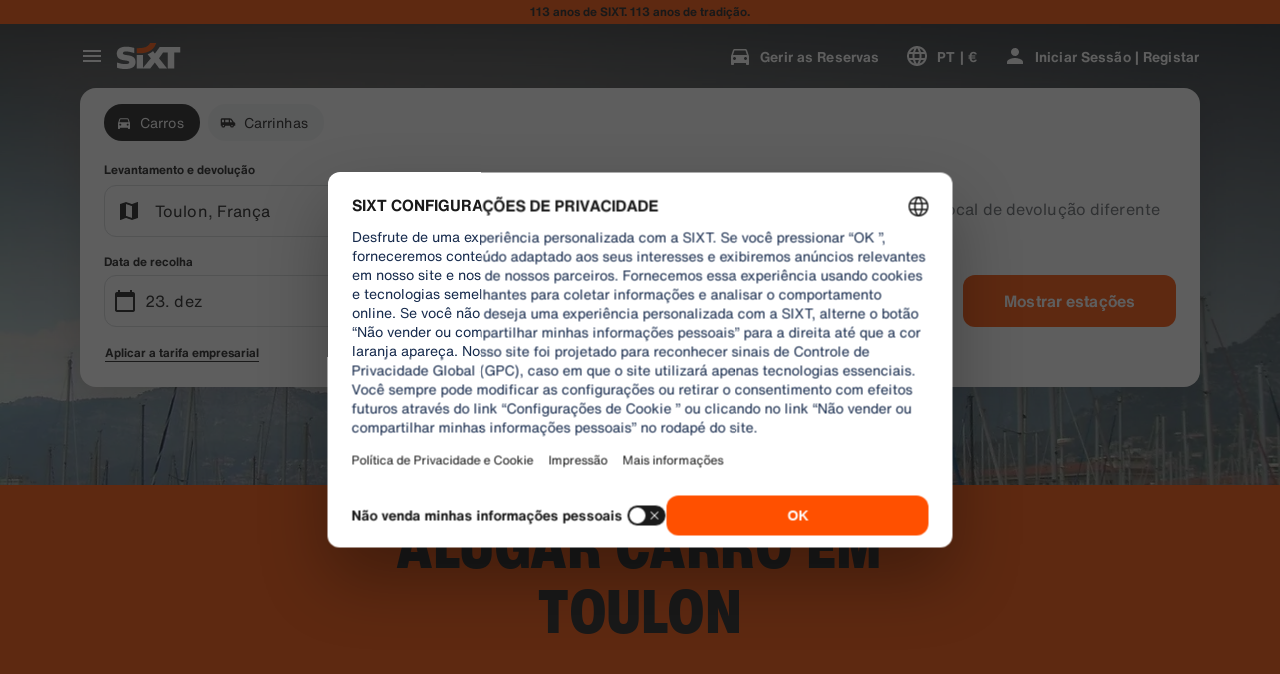

--- FILE ---
content_type: application/javascript
request_url: https://www.sixt.pt/webapp/rent-search/29944.6973b83247369dfc.js
body_size: 3059
content:
"use strict";(self.webpackChunk_sixt_web_rent_search=self.webpackChunk_sixt_web_rent_search||[]).push([["29944"],{55927:function(e,t,a){a.r(t),a.d(t,{FunnelRoute:()=>Q});var r=a(80982),i=a(85427);a(11523);var n=a(25763),l=a(71662),c=a(87377);let o={enabled:!1,variables:{isAutoApply:!1,campaign_name:""}};var u=a(36881);a(46932);var s=a(5769);let d=e=>{let{featureFlag:t,pickupCountryCode:a,countryAlpha2:i,isCar:n}=e,l=(0,s.P)();return(0,r.useMemo)(()=>{var e,r,c,o,u,s,d;let v=null!==(u=null===(r=t.variables)||void 0===r?void 0:null===(e=r.config)||void 0===e?void 0:e[i])&&void 0!==u?u:null===(o=t.variables)||void 0===o?void 0:null===(c=o.config)||void 0===c?void 0:c.default;if(v){let e=null==t?void 0:null===(s=t.variables)||void 0===s?void 0:s.web_code,r=null!==(d=n?v.pickup_countries_car:v.pickup_countries_truck)&&void 0!==d?d:[];if(l&&r.includes(a)&&e)return t.enabled,e}return null},[t,a,l,n,i])};var v=a(70197),m=a(36333),p=a(3160),f=a(68418),_=a(61493),h=a(3894),b=a(87921),g=a(87518),C=a(12558);a(75073);var y=a(63604),k=a.n(y),w=a(68633),S=a(14682),I=a(21284);a(92362),a(86522);let T={Automatic:"automatic",Compact:"compact",Convertible:"convertible",Economy:"economy",Electric:"electric",Luxury:"luxury",Sport:"sport",StationWagon:"station wagon",Suv:"suv",Van:"van"},x=e=>{switch(e){case T.Automatic:return"".concat(S.l.AutomaticTransmission,"=true");case T.Sport:return"".concat(S.l.Category,"=coupe");case T.StationWagon:return"".concat(S.l.Category,"=STATION_WAGON");case T.Compact:case T.Economy:return"zen_order_is_ascending=true&zen_order_by=price_total.gross.value";case T.Convertible:case T.Electric:case T.Luxury:case T.Suv:case T.Van:default:return"".concat(S.l.Category,"=").concat(e)}};var E=a(92446);let O=(e,t)=>"".concat(e,"#").concat(t,"?"),A=(e,t,a,r,i,n,l,c,o,u,s,d,v,m,p,f)=>{let{pickupDate:_,returnDate:h,pickupLocationId:b,returnLocationId:g,isPickupDifferentReturn:y,pickupLocation:T,returnLocation:A,isPickupBranch:L,isReturnBranch:P,driverAge:F}=e;if(_&&h&&b&&(g||!y)){let R=w.q.getVehicleType({vehicleTypeSearchIndex:a});if(u)u({...e,returnLocationId:y?g:b,returnLocation:y?A:T,pickupDate:_,returnDate:h},t,r,i,R,null!=c?c:"",null!=o&&o);else{let e={pu_location:b,do_location:y?g:b,pu_title:T,do_title:y?A:T,pu_time:_,do_time:h,pu_branch_id:r,do_branch_id:i,offer_matrix_id:t,vehicle_type:R,pickup_country_code:c,resident_country_required:o,...F&&!(0,C.ek)(F,v)?{driver_age_field:(0,C.IT)(F)}:null,...!s&&l?{campaign_name:l}:null,...void 0!==m&&{campaign_label:encodeURIComponent(m)},...void 0!==p&&{prefer_bonus_program:p},...void 0!==f&&{is_partner_page_user:f}},a=k()(e,(e,t,a)=>{e.push("zen_".concat(a,"=").concat(t))},[]);s&&a.push("".concat(S.l.Campaign,"=").concat(s));let u=d?x(d):"";u&&a.push(u),E.W.navigateToPage(O(null!=n?n:"",L&&P?I.f.OfferList:I.f.NearbyBranches)+a.join("&"))}}};var L=a(56837),P=a(36660);class F extends P.D{constructor({campaignId:e}){var t,a;super("cstm_camp_cta_claim_clck","validateCstmCampCtaClaimClck"),a=void 0,(t="campaignId")in this?Object.defineProperty(this,t,{value:a,enumerable:!0,configurable:!0,writable:!0}):this[t]=a,this.campaignId=e}}class R extends P.D{constructor({campaignId:e}){var t,a;super("cstm_camp_cta_claim_view","validateCstmCampCtaClaimView"),a=void 0,(t="campaignId")in this?Object.defineProperty(this,t,{value:a,enumerable:!0,configurable:!0,writable:!0}):this[t]=a,this.campaignId=e}}var V=a(37938),D=a(52652),K=a(30558);let j=()=>{var e;let t=(0,r.useRef)(!0),{handleTrackEvent:a}=(0,V.C)(),{campaignConfig:i}=(0,_.K)(),{isCampaignConfigAvailable:n}=(0,g.H)(),{biggerThanMedium:l}=(0,D.N)(),{formValues:c,overlayWithDirection:{activeOverlay:o}}=(0,b.w)(),u=n&&(null==i?void 0:null===(e=i.campaign)||void 0===e?void 0:e.id)||void 0,{isPickupDifferentReturn:s,pickupLocationCampaignEligibilityStatus:d,returnLocationCampaignEligibilityStatus:v,pickupDateCampaignEligibilityStatus:m,returnDateCampaignEligibilityStatus:p}=c,f=(0,r.useMemo)(()=>{let e="eligible"===d&&("eligible"===v||!s)&&"eligible"===m&&"eligible"===p;return e||(t.current=!0),e},[d,v,s,m,p]);return(0,r.useEffect)(()=>{if(!t.current)return;let e=l||!l&&o===K.F.SearchSummary;u&&f&&e&&(a(new R({campaignId:u})),t.current=!1)},[u,f,a,l,o]),{handleCampaignCtaClick:(0,r.useCallback)(()=>{u&&f&&a(new F({campaignId:u}))},[u,f,a])}},N=e=>{let{checkOffer:t=!0,onSearchValuesChange:a}=e,[i,s]=(0,r.useState)(),{countryAlpha2:y,defaultCurrency:k,funnelPageUrl:w,campaignId:S,globalUrlParamFir:I,globalUrlParamPointOfSale:T,globalUrlParamAgia:x,vehicleType:E,vehicleCategory:O,rent_show_no_protection:P,isCampaignConfigAvailable:F,preferBonusProgram:R,isPartnerPage:V}=(0,g.H)(),[D,K]=(0,r.useState)(O),[N,W]=(0,r.useState)("");(0,p.m)(m.t.RentSearchUpdateVehicleCategory,e=>{e&&K(e)}),(0,p.m)(m.t.RentSearchApplyCampaign,e=>{e&&W(e)});let{formValues:z,newOfferMatrixId:M,currentScreen:q}=(0,b.w)(),{campaignConfig:B}=(0,_.K)(),{handleCampaignCtaClick:H}=j(),{pickupBranchId:U,returnBranchId:G,pickupBranchInfo:Z,countryCode:J}=(0,f.B7)(),{setSubmitMethod:Q}=(0,h.M)(),{profileId:X}=(0,c.m)(),Y=(0,l.F1)(),$=Y.callApi,ee=d({featureFlag:P,pickupCountryCode:null!=J?J:"",countryAlpha2:y,isCar:E!==n.v.Truck}),et=(0,r.useCallback)(()=>{Y.reset(),s(z),H()},[z,H]),{age:ea,dob:er}=(0,u.F)(),{driverAgeOptions:ei}=(0,L.S)(q,!0);return(0,r.useEffect)(()=>{var e,r,n;if(!i||null===ea)return;let{pickupDate:l,returnDate:c,pickupLocationId:u,returnLocationId:d,isPickupDifferentReturn:m,isPickupBranch:p,isReturnBranch:f,driverAge:_}=i,h=(null==o?void 0:o.enabled)&&(null===(e=o.variables)||void 0===e?void 0:e.isAutoApply)?o.variables.campaign_name:"",b=null!==(n=null==B?void 0:null===(r=B.campaign)||void 0===r?void 0:r.name)&&void 0!==n?n:"";if(t&&l&&c&&u&&p&&(d&&f||!m)){let e=N||S;!e&&h&&(e=h);let t=((0,C.ek)(_,ei)?"":(0,C.IT)(_))||ea,a=v.v.getOfferFormattedPayload({currency:k,countryAlpha2:y,campaignId:e,globalUrlParamAgia:x,globalUrlParamFir:I,globalUrlParamPointOfSale:T,offerMatrixId:M,vehicleTypeSearchIndex:E,searchParams:i,authDetails:{profileId:X,age:t,dob:er},...ee&&{webCodes:[ee]}});a&&$({...a})}A({...i},M,E,null!=U?U:"",null!=G?G:"",w,h,J,null==Z?void 0:Z.requiresResidenceCountry,a,N||S,D,ei,F?b:void 0,R,V),s(void 0)},[i,X,ea,er,N]),(0,r.useEffect)(()=>{Q(()=>et)},[et]),{submitForm:et}};var W=a(87708),z=a(12265);function M(e,t,a){return t in e?Object.defineProperty(e,t,{value:a,enumerable:!0,configurable:!0,writable:!0}):e[t]=a,e}class q extends P.D{constructor({vehicleType:e,customerKdnr:t}){super("cstm_zen_search_ibe_load","validateCstmZenSearchIbeLoad"),M(this,"vehicleType",void 0),M(this,"customerKdnr",void 0),this.vehicleType=e,this.customerKdnr=t}}var B=a(64639),H=a(89953),U=a(78600),G=a(54231),Z=a(25747);let J=e=>{let t=e===n.v.Car?G.k.Car:G.k.Truck,{isCorporateUserLoaded:a,corporateUserId:i}=(0,U.u)(),{isCorporateRateApplied:l}=(0,W.j_)(),{isKdnrCorporateCustomerLoaded:c}=(0,H.K)(),o=(0,r.useRef)(!1),{currentScreen:u}=(0,b.w)(),s=(0,z.C)();(0,r.useEffect)(()=>{s.setState({vehicleType:t})},[t,s]),(0,r.useEffect)(()=>{a&&(!l||c)&&(u!==Z.I.HomePage||o.current||(B.O.send(new q({vehicleType:t,customerKdnr:i})),o.current=!0))},[i,u,a,l,c,t])},Q=e=>{var t;let{overlayState:a,vehicleType:n}=e,{submitForm:l}=N({checkOffer:null===(t=null==a?void 0:a.checkOffer)||void 0===t||t,onSearchValuesChange:null==a?void 0:a.onSearchValuesChange}),c=()=>{l()};return J(n),(0,r.useEffect)(()=>(window.addEventListener(i.k.Submit,c,!1),()=>{window.removeEventListener(i.k.Submit,c,!1)})),null}},21284:function(e,t,a){a.d(t,{f:()=>i});var r,i=((r={}).OfferList="/offerlist",r.OfferCheckout="/offercheckout",r.Confirmation="/confirmation",r.NearbyBranches="/nearbybranches",r.DeliveryCollection="/delivery",r)}}]);
//# sourceMappingURL=29944.6973b83247369dfc.js.map

--- FILE ---
content_type: application/javascript
request_url: https://www.sixt.pt/sitegen/svg185.73f178364bccc58f.js
body_size: 456
content:
"use strict";(self.webpackChunk_sixt_web_sitegen_stationfinder=self.webpackChunk_sixt_web_sitegen_stationfinder||[]).push([["90993"],{24974:function(e,n,t){t.r(n),t.d(n,{default:()=>i});var l,r=t(28552);function a(){return(a=Object.assign?Object.assign.bind():function(e){for(var n=1;n<arguments.length;n++){var t=arguments[n];for(var l in t)({}).hasOwnProperty.call(t,l)&&(e[l]=t[l])}return e}).apply(null,arguments)}let i=function(e){return r.createElement("svg",a({xmlns:"http://www.w3.org/2000/svg",fill:"none",viewBox:"0 0 24 24"},e),l||(l=r.createElement("path",{fill:"#191919",fillRule:"evenodd",d:"M21.968 2.039L23 22.01l-1.968.105L20 2.143l1.968-.104zM3.032 2L5 2.105 3.968 22.077 2 21.973 3.032 2zm13.666 9.039l1.296 3.211 1.506 1.011v6.778h-5.21v-.998H11.1v.998H5.5V15.26l1.507-1.01 1.296-3.212h8.395zm.802 5.999h-10v3h1.6v-.997h7.19v.998h1.21v-3.001zm-2.152-4H9.652l-.807 2h7.309l-.806-2zm-1.848-6v3h-2v-3h2zm0-5v3h-2v-3h2z",clipRule:"evenodd"})))}},57736:function(e,n,t){t.r(n),t.d(n,{default:()=>i});var l,r=t(28552);function a(){return(a=Object.assign?Object.assign.bind():function(e){for(var n=1;n<arguments.length;n++){var t=arguments[n];for(var l in t)({}).hasOwnProperty.call(t,l)&&(e[l]=t[l])}return e}).apply(null,arguments)}let i=function(e){return r.createElement("svg",a({xmlns:"http://www.w3.org/2000/svg",viewBox:"0 0 24 24"},e),l||(l=r.createElement("path",{d:"M21 10h-8.35A5.99 5.99 0 007 6c-3.31 0-6 2.69-6 6s2.69 6 6 6a5.99 5.99 0 005.65-4H13l2 2 2-2 2 2 4-4.04L21 10zM7 15c-1.65 0-3-1.35-3-3s1.35-3 3-3 3 1.35 3 3-1.35 3-3 3z"})))}}}]);
//# sourceMappingURL=svg185.73f178364bccc58f.js.map

--- FILE ---
content_type: application/javascript
request_url: https://www.sixt.pt/sitegen/svg322.c2e1c40501ca8413.js
body_size: 528
content:
"use strict";(self.webpackChunk_sixt_web_sitegen_stationfinder=self.webpackChunk_sixt_web_sitegen_stationfinder||[]).push([["70415"],{34577:function(e,n,a){a.r(n),a.d(n,{default:()=>r});var t,l=a(28552);function i(){return(i=Object.assign?Object.assign.bind():function(e){for(var n=1;n<arguments.length;n++){var a=arguments[n];for(var t in a)({}).hasOwnProperty.call(a,t)&&(e[t]=a[t])}return e}).apply(null,arguments)}let r=function(e){return l.createElement("svg",i({xmlns:"http://www.w3.org/2000/svg",fill:"none",viewBox:"0 0 24 24"},e),t||(t=l.createElement("path",{fill:"#111",fillRule:"evenodd",d:"M9.036 6.001a.5.5 0 01.463.535L9 6.5l.499.036v.008l-.002.018a5.643 5.643 0 01-.033.307c-.025.209-.068.508-.136.878-.137.74-.378 1.767-.795 2.923-.833 2.307-2.381 5.156-5.239 7.234a.5.5 0 01-.588-.808c2.642-1.922 4.094-4.573 4.886-6.766.395-1.094.623-2.067.752-2.765A13.741 13.741 0 008.5 6.48l.001-.012v-.003a.5.5 0 01.535-.463zm5.928 0a.5.5 0 01.535.463L15 6.5l.499-.036v.015l.006.053a13.747 13.747 0 00.151 1.033c.129.698.357 1.67.752 2.765.792 2.193 2.244 4.844 4.886 6.766a.5.5 0 11-.588.808c-2.858-2.078-4.406-4.927-5.239-7.234a18.694 18.694 0 01-.795-2.923 14.714 14.714 0 01-.169-1.185l-.001-.018v-.007L15 6.5l-.499.036A.5.5 0 0114.964 6zM12 6a.5.5 0 01.5.5v1a.5.5 0 11-1 0v-1A.5.5 0 0112 6zm0 3a.5.5 0 01.5.5v2a.5.5 0 11-1 0v-2A.5.5 0 0112 9zm0 4a.5.5 0 01.5.5v4a.5.5 0 11-1 0v-4a.5.5 0 01.5-.5z",clipRule:"evenodd"})))}}}]);
//# sourceMappingURL=svg322.c2e1c40501ca8413.js.map

--- FILE ---
content_type: application/javascript
request_url: https://www.sixt.pt/sitegen/svg403.885a84377036bcda.js
body_size: 739
content:
"use strict";(self.webpackChunk_sixt_web_sitegen_stationfinder=self.webpackChunk_sixt_web_sitegen_stationfinder||[]).push([["1698"],{2204:function(e,n,t){t.r(n),t.d(n,{default:()=>i});var r,l=t(28552);function a(){return(a=Object.assign?Object.assign.bind():function(e){for(var n=1;n<arguments.length;n++){var t=arguments[n];for(var r in t)({}).hasOwnProperty.call(t,r)&&(e[r]=t[r])}return e}).apply(null,arguments)}let i=function(e){return l.createElement("svg",a({xmlns:"http://www.w3.org/2000/svg",fill:"none",viewBox:"0 0 26 34"},e),r||(r=l.createElement("path",{fill:"#191919",fillRule:"evenodd",d:"M1 .948H0v18.51c0 2.57.804 5.191 2.686 7.082a22.228 22.228 0 001.982 1.783c1.338 1.051 3.337 2.19 4.953 3.046a78.007 78.007 0 002.893 1.455l.046.022.012.006.003.001h.001l.424-.905-.424.906.424.198.424-.198-.424-.906.424.906h.001l.003-.002.012-.006.046-.022.174-.082a77.966 77.966 0 002.72-1.372c1.615-.857 3.614-1.996 4.952-3.047a22.218 22.218 0 001.982-1.783C25.196 24.649 26 22.028 26 19.459V.948H1zM13.41 30.64a67.66 67.66 0 01-.41.2 75.88 75.88 0 01-2.442-1.237c-1.61-.854-3.469-1.921-4.654-2.853a20.232 20.232 0 01-1.8-1.621C2.683 23.702 2 21.639 2 19.459V2.948h22v16.51c0 2.18-.683 4.244-2.103 5.67a20.217 20.217 0 01-1.8 1.622c-1.186.932-3.045 2-4.655 2.852a75.88 75.88 0 01-2.033 1.038zm-.753-9.835l9.126-9.074-1.41-1.418-8.421 8.373-4.771-4.743-1.41 1.418 5.476 5.444.705.702.705-.702z",clipRule:"evenodd"})))}},23757:function(e,n,t){t.r(n),t.d(n,{default:()=>i});var r,l=t(28552);function a(){return(a=Object.assign?Object.assign.bind():function(e){for(var n=1;n<arguments.length;n++){var t=arguments[n];for(var r in t)({}).hasOwnProperty.call(t,r)&&(e[r]=t[r])}return e}).apply(null,arguments)}let i=function(e){return l.createElement("svg",a({xmlns:"http://www.w3.org/2000/svg",fill:"currentColor",viewBox:"0 0 24 24"},e),r||(r=l.createElement("path",{d:"M21.282 4.5a2.992 2.992 0 012.113 2.112c.497 1.863.5 5.752.5 5.752s0 3.888-.5 5.75a2.992 2.992 0 01-2.113 2.113c-1.862.5-9.335.5-9.335.5s-7.472 0-9.335-.5A2.992 2.992 0 01.5 18.115C0 16.252 0 12.364 0 12.364s0-3.89.5-5.752A2.992 2.992 0 012.612 4.5C4.475 4 11.947 4 11.947 4s7.473 0 9.335.5zm-5.519 7.864L9.556 8.78v7.167l6.207-3.583z"})))}}}]);
//# sourceMappingURL=svg403.885a84377036bcda.js.map

--- FILE ---
content_type: application/javascript
request_url: https://www.sixt.pt/sitegen/svg187.43b607acbf673630.js
body_size: 340
content:
"use strict";(self.webpackChunk_sixt_web_sitegen_stationfinder=self.webpackChunk_sixt_web_sitegen_stationfinder||[]).push([["69880"],{13316:function(e,n,t){t.r(n),t.d(n,{default:()=>i});var l,r=t(28552);function a(){return(a=Object.assign?Object.assign.bind():function(e){for(var n=1;n<arguments.length;n++){var t=arguments[n];for(var l in t)({}).hasOwnProperty.call(t,l)&&(e[l]=t[l])}return e}).apply(null,arguments)}let i=function(e){return r.createElement("svg",a({xmlns:"http://www.w3.org/2000/svg",fill:"none",viewBox:"0 0 24 24"},e),l||(l=r.createElement("path",{fill:"#191919",fillRule:"evenodd",d:"M17.968 6.031a3.011 3.011 0 00-4.258 0l-2.421 2.42-1.414-1.413 2.42-2.42a5.012 5.012 0 017.087 7.085l-2.42 2.42-1.415-1.414 2.42-2.42a3.01 3.01 0 000-4.258zM7.454 15.13l7.678-7.677 1.414 1.414-7.678 7.677-1.414-1.414zm.999-3.842l-2.421 2.42a3.01 3.01 0 104.258 4.257l2.42-2.42 1.415 1.414-2.42 2.42a5.012 5.012 0 01-7.087-7.085l2.42-2.42 1.415 1.414z",clipRule:"evenodd"})))}},21750:function(e,n,t){t.r(n),t.d(n,{default:()=>i});var l,r=t(28552);function a(){return(a=Object.assign?Object.assign.bind():function(e){for(var n=1;n<arguments.length;n++){var t=arguments[n];for(var l in t)({}).hasOwnProperty.call(t,l)&&(e[l]=t[l])}return e}).apply(null,arguments)}let i=function(e){return r.createElement("svg",a({xmlns:"http://www.w3.org/2000/svg",viewBox:"0 0 24 24"},e),l||(l=r.createElement("path",{d:"M7.41 8.59L12 13.17l4.59-4.58L18 10l-6 6-6-6 1.41-1.41z"})))}}}]);
//# sourceMappingURL=svg187.43b607acbf673630.js.map

--- FILE ---
content_type: application/javascript
request_url: https://www.sixt.pt/webapp/customer-settings/intl-customerSettings-pt-PT.40d181cef8a7d006.js
body_size: 5572
content:
"use strict";(self.webpackChunk_sixt_web_customer_settings=self.webpackChunk_sixt_web_customer_settings||[]).push([["58876"],{94288:function(e,i,o){function a(e,i,o){return i in e?Object.defineProperty(e,i,{value:o,enumerable:!0,configurable:!0,writable:!0}):e[i]=o,e}o.r(i),o.d(i,{TranslationCustomerSettingsPTPT:()=>t});class t{getCongratulationFormProfileId(e){return"O seu n\xfamero de perfil: ".concat(e)}getCongratulationFormProfileStatus(e){return"O seu estado de perfil: SIXT ".concat(e)}getCountDownTextCs(e){return"N\xe3o recebeu o c\xf3digo? Verifique a sua pasta de spam ou solicite um novo c\xf3digo dentro de ".concat(e," min.")}getCs_check_email_description(e){return"Envi\xe1mos um link de reposi\xe7\xe3o da palavra-passe para ".concat(e,".")}getHiName(e){return"Ol\xe1, ".concat(e)}getImprintLink(e){return"[Impress\xe3o](".concat(e,")")}getLccLocalePromptRedirect(e){return"".concat(e)}getLoyalty_points(e){return"".concat(e," pontos")}getLoyalty_terms_text(e,i){return"Aceito os [Termos e Condi\xe7\xf5es](".concat(e,") e o [Acordo de Ades\xe3o](").concat(i,") \xe0 SIXT ONE.")}getOtpBlockedSubtitleNoPasswordCs(e){return"Dentro de ".concat(e," minutos, poder\xe1 iniciar sess\xe3o novamente com um c\xf3digo de in\xedcio de sess\xe3o \xfanico.")}getOtpFormSubtitleCs(e){return"Introduza o c\xf3digo enviado para ".concat(e,".")}getOtpSublineSms(e,i){return"Fa\xe7a login com o c\xf3digo enviado para ".concat(e," & o seu n\xfamero de celular ").concat(i)}getOtp_incorrect_code_error_msg(e){return"C\xf3digo incorreto. Insira o c\xf3digo correto ou solicite um novo dentro de ".concat(e," min.")}getOtp_locked_subtitle(e){return"A prote\xe7\xe3o dos seus dados pessoais \xe9 muito importante para n\xf3s. Pode tentar iniciar sess\xe3o novamente dentro de ".concat(e," minutos.")}getPasswordFormSubtitle(e){return"Utilize a palavra-passe da sua conta SIXT registada com o ".concat(e,".")}getPaste_value_from_clipboard_btn_text(e){return'Colar "'.concat(e,'" da \xe1rea de transfer\xeancia')}getSeeOurPrivacyPolicyLink(e){return"Consulte a nossa [Pol\xedtica de Privacidade](".concat(e,").")}getSeeOurTermsAndPrivacyPolicy(e,i){return"Consulte os nossos [Termos e condi\xe7\xf5es](".concat(e,") e [Pol\xedtica de Privacidade](").concat(i,")")}getVerifyEmailSubTitle(e){return"Enviamos o c\xf3digo para ".concat(e)}getZenAuthOtpSubline(e){return"Inicie a sess\xe3o com o c\xf3digo enviado para ".concat(e)}constructor(){a(this,"AddBookingProfile","Adicionar Perfil"),a(this,"AreYouSure","Tem a certeza?"),a(this,"B2BRegistrationEmailPlaceholder","O seu email"),a(this,"B2b_book_selected_profile_cta","Reserve com o perfil selecionado"),a(this,"B2b_business_category","Empresarial"),a(this,"B2b_personal_category","Pessoal"),a(this,"B2b_select_profile_subtitle","Selecione um dos seus perfis existentes para o seu pr\xf3ximo aluguer ou crie um novo perfil SIXT business."),a(this,"B2b_select_profile_title","Bem-vindo de volta \xe0 SIXT business"),a(this,"B2b_select_profile_without_creation_subtitle","Selecione um dos seus perfis para efetuar a sua pr\xf3xima reserva."),a(this,"BaseLogIn","Log in"),a(this,"Bookings","Reservas"),a(this,"BusinessHubTab","Centro comercial"),a(this,"BusinessProfileDesktopContent","Entrar em um perfil existente ou criar um novo perfil de neg\xf3cio SIXT. Os benef\xedcios incluem taxas especiais para a sua empresa e acesso ao aluguel SIXT, compartilhar e andar dentro do aplicativo SIXT."),a(this,"BusinessProfileMobileContent","Entrar com um perfil existente ou criar um novo perfil de neg\xf3cio."),a(this,"ChooseProfile","Escolha um perfil"),a(this,"CodeExpiredMessageCs","O seu c\xf3digo expirou."),a(this,"CodeInputLabelCs","O seu c\xf3digo de 6 d\xedgitos"),a(this,"CongratulationFormCongratulationDescription","Pode prosseguir na aplica\xe7\xe3o. Este passo n\xe3o \xe9 obrigat\xf3rio para a utiliza\xe7\xe3o do aluguer empresarial."),a(this,"CongratulationFormCongratulationHeadline","O seu perfil empresarial foi criado com sucesso!"),a(this,"CongratulationFormDigitalCardText","Por favor, certifique-se que utiliza o n\xfamero do seu perfil empresarial em todas as reservas SIXT no website da SIXT e outros canais de reserva."),a(this,"CongratulationFormDownloadApp","Fa\xe7a download da aplica\xe7\xe3o"),a(this,"CongratulationFormWebsiteAppText","Descarregue a aplica\xe7\xe3o da SIXT, fa\xe7a login com o email e explore SIXT rent, SIXT ride e SIXT share."),a(this,"Continue","Pr\xf3ximo"),a(this,"ContinueProfileButton","Continuar com o perfil selecionado"),a(this,"Country_selector_other_label","Outros pa\xedses"),a(this,"Country_selector_suggested_label","Sugest\xf5es"),a(this,"CreateAccountCta","Criar conta"),a(this,"CreateAccountSubtitle","Ter uma conta d\xe1-lhe maior comodidade em todas as suas reservas."),a(this,"CreateAccountTitle","Completar a sua conta"),a(this,"Cs_check_email_cta","Reenviar e-mail"),a(this,"Cs_check_email_heading","Verifique o seu e-mail"),a(this,"Cs_login_form_subline","Reserve mais r\xe1pido. Viaje com mais intelig\xeancia."),a(this,"Cs_loyalty_menu_tile_enrolled","SIXT ONE"),a(this,"Cs_loyalty_menu_tile_not_enrolled","SIXT ONE"),a(this,"CurrencyTab","Moeda"),a(this,"FieldCannotBeEmptyError","Campo de preenchimento obrigat\xf3rio. "),a(this,"FirstNamePlaceholder","O seu primeiro nome"),a(this,"FirstNameValidationError","Primeiro nome em falta"),a(this,"ForgotPasswordCta","Esqueci-me da palavra-passe"),a(this,"FormActionFinish","Concluir"),a(this,"FormSignUpFirstName","Primeiro nome"),a(this,"FormSignUpHeadline","Bem-vindo a bordo"),a(this,"FormSignUpInvalidFirstName","Primeiro nome inv\xe1lido"),a(this,"FormSignUpInvalidLastName","Apelido inv\xe1lido"),a(this,"FormSignUpLastName","Apelido"),a(this,"FormSignUpSubHeadline","\xc9 um prazer conhec\xea-lo! Diga-nos mais sobre si."),a(this,"GetResetLink","Enviar link de redefini\xe7\xe3o"),a(this,"GlobalErrorUnhandled","N\xe3o foi poss\xedvel iniciar sess\xe3o. Por  favor, tente novamente."),a(this,"IncorrectPasswordError","Palavra-passe incorreta. Por favor, tente novamente."),a(this,"InputAccountNumber","N\xfamero de conta (KDNR)"),a(this,"InputEmail","Email"),a(this,"InputPassword","Palavra-passe"),a(this,"InputRateKey","Rate-Key"),a(this,"LanguageAndCountryTab","Idiomas e regi\xf5es recomendados"),a(this,"Language_switcher_subtitle_most_popular","Mais populares"),a(this,"Language_switcher_subtitle_other_languages","Mais idiomas"),a(this,"LastNamePlaceholder","O seu apelido"),a(this,"LastNameValidationError","Apelido em falta"),a(this,"LccLanguagePromptClose","Fechar"),a(this,"LccLocalePromptDismiss","Ignorar"),a(this,"LccLocalePromptLccOpen","Outro"),a(this,"LccLocalePromptStatement","Parece que o seu navegador est\xe1 configurado para um idioma diferente. Gostaria de mudar?"),a(this,"LccSwitcherChangeCurrency","Alterar moeda"),a(this,"LccSwitcherChangeLanguageOrCurrency","Alterar a l\xedngua ou a moeda"),a(this,"LogInOrCreateAccount","Iniciar sess\xe3o ou criar conta"),a(this,"LogInOrCreateAccountSubtitle","Aceda a pagamentos r\xe1pidos e gest\xe3o de viagens simples ao iniciar sess\xe3o ou criar uma conta em apenas alguns cliques."),a(this,"LoginButtonBookingProfile","Perfil de reserva"),a(this,"LoginButtonProfile","Iniciar Sess\xe3o | Registar"),a(this,"LoginCta","Iniciar sess\xe3o"),a(this,"LoginFormContinueWithApple","Continuar com a Apple"),a(this,"LoginFormContinueWithGoogle","Continuar com a Google"),a(this,"LoginFormGoogleCookiesDisabledError","Para iniciar sess\xe3o via Google, ative os cookies nas defini\xe7\xf5es de dados e privacidade do seu navegador."),a(this,"LoginFormSSOError","Infelizmente, n\xe3o \xe9 poss\xedvel iniciar sess\xe3o. Por favor, tente outro m\xe9todo para iniciar sess\xe3o."),a(this,"Login_cta","Iniciar sess\xe3o"),a(this,"Login_dont_have_account_label","N\xe3o tem conta?"),a(this,"Logout","Sair"),a(this,"Loyalty_benefit_item1","Reserve pontos de aluguel"),a(this,"Loyalty_benefit_item2","Driver adicional gratuito"),a(this,"Loyalty_benefit_item3","Atualiza\xe7\xe3o gratuita"),a(this,"Loyalty_benefit_item4","Pagamento r\xe1pido"),a(this,"Loyalty_enrolled_pending_message","You’ve signed up! You can see your benefits in your account shortly."),a(this,"Loyalty_enrolled_success_message","Welcome to SIXT ONE! Book now and start earning points."),a(this,"Loyalty_enrollment_lss_b2c_main_cta","Book and earn points"),a(this,"Loyalty_enrollment_lss_b2c_page_subtitle","Start earning points with your next booking. View your benefits in the SIXT ONE section of your account anytime."),a(this,"Loyalty_enrollment_lss_b2c_page_title","You've joined our rewards program!"),a(this,"Loyalty_enrollment_lss_cto_page_subtitle","View your benefits in the SIXT ONE section of your account."),a(this,"Loyalty_enrollment_lss_cto_page_title","Welcome to our rewards program!"),a(this,"Loyalty_enrollment_lss_cto_secondary_cta","View benefits"),a(this,"Loyalty_enrollment_lss_status_match_page_subtitle","You're now a member of our rewards program SIXT ONE. Start booking with your new benefits."),a(this,"Loyalty_enrollment_lss_status_match_page_title","We matched your status!"),a(this,"Loyalty_join_benefit_item1","Earn points when you rent"),a(this,"Loyalty_join_benefit_item2","Easily redeem points for savings"),a(this,"Loyalty_join_benefit_item3","Unlock higher status tiers with more benefits"),a(this,"Loyalty_join_benefit_item4","Use the SIXT app to skip the counter"),a(this,"Loyalty_join_country_other","Outros pa\xedses"),a(this,"Loyalty_join_country_popular","Pa\xedses sugeridos"),a(this,"Loyalty_join_cta","Aderir agora"),a(this,"Loyalty_join_cto_benefit_item1","Redeem your earned points for savings on personal rentals"),a(this,"Loyalty_join_cto_benefit_item2","Unlock higher status tiers with more amazing benefits"),a(this,"Loyalty_join_cto_benefit_item3","Use the SIXT app to skip the counter"),a(this,"Loyalty_join_cto_subtitle","O nosso programa de recompensas permite-lhe ganhar pontos em reservas pessoais e de neg\xf3cios!"),a(this,"Loyalty_join_cto_title","Join our rewards program"),a(this,"Loyalty_join_later_cta","Aderir mais tarde"),a(this,"Loyalty_join_subtitle","Lan\xe7\xe1mos um novo programa de recompensas com vantagens incr\xedveis:"),a(this,"Loyalty_join_title","Join our rewards program"),a(this,"Loyalty_label","SIXT ONE"),a(this,"Loyalty_not_available_subtitle","Infelizmente, a SIXT ONE ainda n\xe3o est\xe1 dispon\xedvel no seu pa\xeds. Inform\xe1-lo-emos quando puder aderir."),a(this,"Loyalty_not_available_title","A SIXT ONE est\xe1 a chegar"),a(this,"Loyalty_welcome_subtitle","Comece a ganhar pontos com todas as reservas futuras e comece a usar os seus benef\xedcios."),a(this,"Loyalty_welcome_title","Bem-vindo ao Laranja"),a(this,"Loyalty_welcome_to_program_label","J\xe1 \xe9 membro SIXT ONE! Fa\xe7a um aluguer para come\xe7ar a acumular pontos."),a(this,"Marketing_communication_consent_text","Permito o SIXT para enviar comunica\xe7\xf5es de marketing."),a(this,"MciLoginFormEmailSubmitButton","Continuar com email"),a(this,"OfferListItemOr","ou"),a(this,"Ok","OK"),a(this,"Or_login_with_label","ou inicie sess\xe3o com"),a(this,"OtpBlockedNavBarTitleCs","N\xfamero de tentativas excedidas"),a(this,"OtpBlockedSecondaryBtnCs","Voltar \xe0 p\xe1gina inicial"),a(this,"OtpBlockedSubtitleCs","Poder\xe1 utilizar um c\xf3digo para iniciar sess\xe3o mais tarde ou iniciar sess\xe3o agora com a palavra-passe da sua conta. Proteger a seguran\xe7a do acesso \xe0 sua conta \xe9 a nossa maior prioridade."),a(this,"OtpBlockedTitleCs","A sua conta est\xe1 temporariamente bloqueada"),a(this,"OtpExpired","O c\xf3digo de verifica\xe7\xe3o expirou. Reenvie o c\xf3digo e tente novamente."),a(this,"OtpFormTitleCs","Verifique o seu e-mail"),a(this,"OtpRetryLimitReached","Voc\xea atingiu o limite de tentativas de repeti\xe7\xe3o. Por favor, solicite um novo c\xf3digo."),a(this,"Otp_resend_code_btn_text","Obter novo c\xf3digo"),a(this,"Otp_resend_subline","Este c\xf3digo expirou. Solicite um novo para continuar."),a(this,"PasswordFormTitle","Introduza a sua palavra-passe"),a(this,"PasswordPlaceholder","A sua palavra-passe"),a(this,"PasswordValidationDigitsError","Pelo menos 1 n\xfamero"),a(this,"PasswordValidationError","Crit\xe9rios da palavra-passe n\xe3o cumpridos"),a(this,"PasswordValidationErrorDigitsError","Pelo menos um d\xedgito"),a(this,"PasswordValidationErrorLowercaseError","Pelo menos uma letra min\xfascula"),a(this,"PasswordValidationErrorMaxLength","M\xe1ximo de 50 caracteres"),a(this,"PasswordValidationErrorMinLength","M\xednimo de 8 caracteres"),a(this,"PasswordValidationErrorSpecialCharError","Pelo menos um caractere especial"),a(this,"PasswordValidationErrorUppercaseError","Pelo menos uma letra mai\xfascula"),a(this,"PasswordValidationErrorWhitespaceError","N\xe3o pode conter espa\xe7os em branco no in\xedcio ou no fim."),a(this,"PasswordValidationLowercaseError","Pelo menos 1 letra min\xfascula"),a(this,"PasswordValidationMinLengthError","Pelo menos 8 caracteres"),a(this,"PasswordValidationSpecialCharError","Pelo menos 1 car\xe1ter especial"),a(this,"PasswordValidationSuccess","Todos os crit\xe9rios de palavra-passe cumpridos"),a(this,"PasswordValidationUppercaseError","Pelo menos 1 letra mai\xfascula"),a(this,"PreCtoBenefit1","Tarifas especiais da sua empresa"),a(this,"PreCtoBenefit2","Servi\xe7os inovadores, de aluguel digital"),a(this,"PreCtoBenefit3","Todas as solu\xe7\xf5es de mobilidade em um aplicativo: aluguel, compartilhamento e corrida"),a(this,"PreCtoButton","Criar novo perfil empresarial"),a(this,"PreCtoSubtitle","Crie um novo perfil de neg\xf3cios SIXT para aproveitar:"),a(this,"PreCtoTitle","Seu perfil de empresa SIXT est\xe1 esperando por voc\xea"),a(this,"RateKeyValidationErrorCompanyNotFound","A empresa que selecionou j\xe1 n\xe3o \xe9 um cliente empresarial. Por favor, contacte o apoio ao cliente."),a(this,"RateKeyValidationErrorWrongRateKey","Chave de tarifa incorreta."),a(this,"RequestOtpCta","Solicitar c\xf3digo de verifica\xe7\xe3o"),a(this,"RequiredField","Campo obrigat\xf3rio"),a(this,"RequiredPasswordError","Introduza a sua palavra-passe."),a(this,"ResendCodeCs","Reenviar c\xf3digo"),a(this,"Retry","Tente novamente"),a(this,"SearchCurrencyLabel","Pesquisar moeda"),a(this,"SearchLanguageAndCountryLabel","Pesquise por idioma ou regi\xe3o"),a(this,"SelectKdnrFormSelectCountry","Selecione o pa\xeds"),a(this,"Signup_country_of_residence_label","Pa\xeds de resid\xeancia"),a(this,"Signup_otp_heading","Confirme a sua identidade"),a(this,"Signup_success_snackbar","A sua conta foi criada!"),a(this,"Skip","Ignorar"),a(this,"SkipForNow","Ignorar por enquanto"),a(this,"SomethingWentWrongPleaseTryAgain","Algo deu errado. Por favor, tente novamente."),a(this,"SubscriptionsTitle","Subscri\xe7\xf5es"),a(this,"SuggestedTitle","Sugest\xf5es"),a(this,"SupportOr","Ou"),a(this,"TryLaterCs","Fechar"),a(this,"UseLoginCodeCta","Em alternativa, utilize o c\xf3digo de in\xedcio de sess\xe3o"),a(this,"UsePasswordOptionCs","Em alternativa, utilize a palavra-passe"),a(this,"UserDetailsHelpLink","Ajuda"),a(this,"UserDetailsManageBookings","Gerir as Reservas"),a(this,"UserDetailsProfiles","Perfis"),a(this,"UserDetailsRideHistory","Hist\xf3rico Ride & Recibos"),a(this,"UserDetailsSelectProfile","Selecionar perfil de reserva"),a(this,"UserSectionPersonalDetails","Dados pessoais"),a(this,"ValidateEmail","O seu e-mail dever\xe1 ser semelhante a exemplo@exemplo.com"),a(this,"ValidatePositiveNumber","Apenas n\xfameros s\xe3o permitidos"),a(this,"Verify","Verificar"),a(this,"VerifyEmailSkipSubline","Por favor, tenha em mente que \xe9 importante verificar o seu ID de e-mail para uma experi\xeancia aparente."),a(this,"VerifyEmailTitle","Verifique o seu endere\xe7o de e-mail"),a(this,"VerifyNow","Verifique agora"),a(this,"View_details_cta","Ver detalhes"),a(this,"View_profile_details_cta","Ver detalhes do perfil"),a(this,"WrongOtpErrorCs","C\xf3digo incorreto. Tente novamente ou solicite um novo c\xf3digo."),a(this,"WrongVerificationCode","C\xf3digo de verifica\xe7\xe3o incorreto"),a(this,"ZenAuthBackToLoginLink","Voltar para iniciar sess\xe3o"),a(this,"ZenAuthCorporateRateButton","Utilizar tarifa empresarial"),a(this,"ZenAuthCorporateRateHeadline","Utilizar tarifa empresarial"),a(this,"ZenAuthCorporateSignup","Ainda n\xe3o tem taxa de empresa? Registre sua empresa aqui"),a(this,"ZenAuthEmailHeadline","Criar uma conta ou iniciar sess\xe3o"),a(this,"ZenAuthEmailTooltip","Pode iniciar sess\xe3o atrav\xe9s do e-mail, n\xfamero do cart\xe3o SIXT ou n\xfamero da conta da empresa."),a(this,"ZenAuthForgotPassworHeadline","Esquecer Palavra-passe"),a(this,"ZenAuthForgotPasswordDescription","Ajude-nos a encontrar a sua conta e redefiniremos a sua palavra-passe."),a(this,"ZenAuthInvalidOtp","C\xf3digo incorreto. Verifique o seu e-mail e tente novamente."),a(this,"ZenAuthOtpExpiresIn","at\xe9 o c\xf3digo expirar"),a(this,"ZenAuthOtpHeadline","Inserir c\xf3digo"),a(this,"ZenAuthOtpHeadlineBlockedUser","Atingiu o limite de entrada."),a(this,"ZenAuthOtpHeadlineExpired","O c\xf3digo expirou"),a(this,"ZenAuthOtpHeadlineLimitReached","Demasiadas tentativas falhadas"),a(this,"ZenAuthOtpReceiveNewCode","Pedir um novo c\xf3digo"),a(this,"ZenAuthOtpResendCode","Pe\xe7a um novo c\xf3digo"),a(this,"ZenAuthOtpSublineBlockedUser","O c\xf3digo foi introduzido incorretamente demasiadas vezes seguidas. Solicite um novo c\xf3digo dentro de uma hora ou inicie sess\xe3o com a sua palavra-passe."),a(this,"ZenAuthOtpSublineExpired","O tempo associado ao seu c\xf3digo tempor\xe1rio expirou."),a(this,"ZenAuthOtpSublineLimitReached","O c\xf3digo foi introduzido incorretamente demasiadas vezes."),a(this,"ZenAuthOtpTryAnotherEmail","Utilize outro email"),a(this,"ZenAuthPasswordError","Palavra-passe incorreta. Por favor, tente novamente."),a(this,"ZenAuthPasswordForgot","Esqueceu a sua senha?"),a(this,"ZenAuthPasswordHeadline","Bem-vindo de volta"),a(this,"ZenAuthPasswordLogin","Fazer login com senha"),a(this,"ZenAuthPrivacyLink","Pol\xedtica de privacidade"),a(this,"ZenAuthRateKeyHeadline","Insira o c\xf3digo de oferta"),a(this,"ZenAuthRemoveCorporateRateButton","Remover tarifa empresarial"),a(this,"ZenAuthRemoveCorporateRateHeadline","N\xe3o \xe9 poss\xedvel iniciar sess\xe3o enquanto utiliza uma tarifa empresarial"),a(this,"ZenAuthRemoveCorporateRateSubline","As tarifas empresariais s\xf3 podem ser utilizadas quando se faz a reserva como convidado. Se desejar entrar na sua conta, por favor remova a tarifa empresarial."),a(this,"ZenAuthResetLinkSentDescription","Verifique o link que recebeu no seu e-mail para redefinir a sua palavra-passe. Se n\xe3o o receber dentro de alguns minutos, verifique a pasta do spam."),a(this,"ZenAuthResetLinkSentHeadline","Link de redefini\xe7\xe3o de senha enviado"),a(this,"ZenAuthSignupForCorporate","Registe-se com uma conta corporate"),a(this,"ZenAuthTermsLink","Termos & Condi\xe7\xf5es")}}}}]);
//# sourceMappingURL=intl-customerSettings-pt-PT.40d181cef8a7d006.js.map

--- FILE ---
content_type: application/javascript
request_url: https://www.sixt.pt/sitegen/svg198.9a762a1bf15ac03d.js
body_size: 429
content:
"use strict";(self.webpackChunk_sixt_web_sitegen_stationfinder=self.webpackChunk_sixt_web_sitegen_stationfinder||[]).push([["99970"],{8143:function(e,n,t){t.r(n),t.d(n,{default:()=>a});var r,i=t(28552);function s(){return(s=Object.assign?Object.assign.bind():function(e){for(var n=1;n<arguments.length;n++){var t=arguments[n];for(var r in t)({}).hasOwnProperty.call(t,r)&&(e[r]=t[r])}return e}).apply(null,arguments)}let a=function(e){return i.createElement("svg",s({xmlns:"http://www.w3.org/2000/svg",fill:"none",viewBox:"0 0 20 40"},e),r||(r=i.createElement("path",{fill:"#191919",d:"M6.667 0L0 22.222h8.889L5.556 40 20 15.556h-8.889L17.778 0H6.667z"})))}}}]);
//# sourceMappingURL=svg198.9a762a1bf15ac03d.js.map

--- FILE ---
content_type: application/javascript
request_url: https://www.sixt.pt/sitegen/svg77.2e420ac78523df1c.js
body_size: 440
content:
"use strict";(self.webpackChunk_sixt_web_sitegen_stationfinder=self.webpackChunk_sixt_web_sitegen_stationfinder||[]).push([["2129"],{30201:function(e,n,t){t.r(n),t.d(n,{default:()=>i});var l,r=t(28552);function a(){return(a=Object.assign?Object.assign.bind():function(e){for(var n=1;n<arguments.length;n++){var t=arguments[n];for(var l in t)({}).hasOwnProperty.call(t,l)&&(e[l]=t[l])}return e}).apply(null,arguments)}let i=function(e){return r.createElement("svg",a({xmlns:"http://www.w3.org/2000/svg",fill:"none",viewBox:"0 0 22 12"},e),l||(l=r.createElement("path",{fill:"#191919",fillRule:"evenodd",d:"M3.574 0h18.427v8.856l-.531.283-1.508.8a2.502 2.502 0 01-4.754.566H6.792a2.502 2.502 0 01-4.582 0H0V6.107l.315-.296 1.318-1.24L3.315.607 3.575 0zm-.706 6.153L2 6.97v1.536h.209a2.502 2.502 0 014.582 0h8.418a2.502 2.502 0 014.242-.56l.55-.291V2H8.47v4.153H2.868zM6.47 2H4.897l-.915 2.153h2.49V2zM4.501 9.01c-.28 0-.5.225-.5.495s.22.495.5.495c.279 0 .5-.225.5-.495s-.221-.495-.5-.495zm13 0c-.28 0-.5.225-.5.495s.22.495.5.495a.497.497 0 00.495-.556.499.499 0 00-.496-.434z",clipRule:"evenodd"})))}},46747:function(e,n,t){t.r(n),t.d(n,{default:()=>i});var l,r=t(28552);function a(){return(a=Object.assign?Object.assign.bind():function(e){for(var n=1;n<arguments.length;n++){var t=arguments[n];for(var l in t)({}).hasOwnProperty.call(t,l)&&(e[l]=t[l])}return e}).apply(null,arguments)}let i=function(e){return r.createElement("svg",a({xmlns:"http://www.w3.org/2000/svg",viewBox:"0 0 24 24"},e),l||(l=r.createElement("path",{d:"M10 6L8.59 7.41 13.17 12l-4.58 4.59L10 18l6-6z"})))}}}]);
//# sourceMappingURL=svg77.2e420ac78523df1c.js.map

--- FILE ---
content_type: application/javascript
request_url: https://www.sixt.pt/sitegen/svg49.40adfc99bb9c5b01.js
body_size: 516
content:
"use strict";(self.webpackChunk_sixt_web_sitegen_stationfinder=self.webpackChunk_sixt_web_sitegen_stationfinder||[]).push([["80953"],{50732:function(e,n,t){t.r(n),t.d(n,{default:()=>a});var i,l=t(28552);function r(){return(r=Object.assign?Object.assign.bind():function(e){for(var n=1;n<arguments.length;n++){var t=arguments[n];for(var i in t)({}).hasOwnProperty.call(t,i)&&(e[i]=t[i])}return e}).apply(null,arguments)}let a=function(e){return l.createElement("svg",r({xmlns:"http://www.w3.org/2000/svg",fill:"none",viewBox:"0 0 24 24"},e),i||(i=l.createElement("path",{fill:"#191919",fillRule:"evenodd",d:"M2 19V5h20v14H2zm2-2h16V7H4v10zm8-1a4 4 0 100-8.001 4 4 0 000 8zm2-4a2.001 2.001 0 00-4 0 2 2 0 104 0zm3-4v2h2V8h-2z",clipRule:"evenodd"})))}}}]);
//# sourceMappingURL=svg49.40adfc99bb9c5b01.js.map

--- FILE ---
content_type: application/javascript
request_url: https://www.sixt.pt/webapp/rent-search/intl-rentSearch-pt-PT.019f5322f6895c9b.js
body_size: 2514
content:
"use strict";(self.webpackChunk_sixt_web_rent_search=self.webpackChunk_sixt_web_rent_search||[]).push([["6994"],{52155:function(e,a,o){function t(e,a,o){return a in e?Object.defineProperty(e,a,{value:o,enumerable:!0,configurable:!0,writable:!0}):e[a]=o,e}o.r(a),o.d(a,{TranslationRentSearchPTPT:()=>i});class i{getAvailableDates(e){return"".concat(e," Deal dates")}getAvailableLocation(e){return"".concat(e," Deal locations")}getCampaignDeal(e){return"".concat(e," Deal")}getDateCampaignInEligibilityInfo(e){return"Flex\xedvel? Escolha as datas com etiqueta verde para aproveitar a nossa oferta ".concat(e,".")}getLocationCampaignInEligibilityInfo(e){return"Flex\xedvel?  Escolha um local com etiqueta verde para aproveitar a nossa oferta ".concat(e,".")}getLocationDateCampaignInEligibilityInfo(e){return"Flex\xedvel? Ajuste as datas e o local para encontrar op\xe7\xf5es com etiqueta verde e poupar com a nossa oferta ".concat(e,".")}getLocationInfoContentLine2(e){return"Ap\xf3s selecionar as datas de recolha e de devolu\xe7\xe3o, ver\xe1 todas as localiza\xe7\xf5es ".concat(e," no mapa.")}getLocationSublineText(e){return"Veja todas as localiza\xe7\xf5es ".concat(e," no mapa")}constructor(){t(this,"Age","Age"),t(this,"AirportStations","Aeroportos"),t(this,"BranchOpeningTimesHeading","Hor\xe1rio de funcionamento"),t(this,"BranchRecommendationTitle","Esta\xe7\xf5es populares"),t(this,"CampaignClaimDiscount","Aproveitar oferta"),t(this,"Cars","Carros"),t(this,"CityAreaLabel","Cidades ou localiza\xe7\xf5es"),t(this,"Clear","Limpar"),t(this,"Closed","Fechado"),t(this,"ClosedAtPickup","Esta ag\xeancia est\xe1 fechada no hor\xe1rio de levantamento escolhido."),t(this,"ClosedAtReturn","Esta ag\xeancia est\xe1 encerrada na hora de devolu\xe7\xe3o escolhida."),t(this,"Continue","Pr\xf3ximo"),t(this,"ContinueButtonText","Continuar"),t(this,"DateCampaignInEligibilityHintTitle","Ajuste as datas para poupar mais"),t(this,"DefaultErrorModalContent","Pedimos desculpa, surgiu um problema\nEnquanto o resolvemos, por favor, continue com a sua reserva ou atualize a p\xe1gina se n\xe3o conseguir prosseguir."),t(this,"DefaultErrorModalTitle","Pedimos desculpa"),t(this,"DelColDeliverAndCollectService","Servi\xe7o de entrega e recolha"),t(this,"DelcolContentLabel","Quer seja em casa, num hotel ou num escrit\xf3rio, entregamos o seu ve\xedculo de aluguer na morada escolhida."),t(this,"DelcolSublineLabel","Ve\xedculos de aluguer entregues no seu escrit\xf3rio, hotel ou casa."),t(this,"DifferentReturnLocation","Local de devolu\xe7\xe3o diferente"),t(this,"DifferentReturnLocationWithQuestionMark","Local de devolu\xe7\xe3o diferente?"),t(this,"DigitalBranchOpeningTimesHeading","Hor\xe1rio de acesso \xe0 caixa de chaves"),t(this,"DowntownStationLabel","Localiza\xe7\xf5es na cidade"),t(this,"DriverAge","Driver Age"),t(this,"ErrorBranchSoldOut","Esta ag\xeancia est\xe1 lotada na data selecionada."),t(this,"ErrorChangeDate","Alterar data"),t(this,"ErrorChangeTime","Alterar hor\xe1rio"),t(this,"ErrorDropoffBranchClosed","Esta ag\xeancia est\xe1 encerrada na sua data de regresso."),t(this,"ErrorPickupBranchClosed","Esta ag\xeancia est\xe1 fechada na data de levantamento escolhida."),t(this,"Excuse","Lamentamos."),t(this,"FromDateTime","Levantamento"),t(this,"HelpAndContact","Ajuda e contato"),t(this,"IbeSearchReturnAtPickup","Devolu\xe7\xe3o no local de recolha"),t(this,"KeyboxPickupBranchHintHeading","Recolha de chaves na keybox"),t(this,"KeyboxPickupDigitalBranchHintHeading","Ponto de recolha self-service"),t(this,"KeyboxPickupLabel","Recolha de chaves na keybox dispon\xedvel"),t(this,"KeyboxPickupTimeslot","Recolha de chaves na keybox"),t(this,"LastSearchesLabel","Hist\xf3rico"),t(this,"LocationCampaignInEligibilityHintTitle","Ajuste o local para poupar mais"),t(this,"LocationDateCampaignInEligibilityHintTitle","Pequenas mudan\xe7as, grandes poupan\xe7as"),t(this,"LocationInfoContentLine1","Est\xe3o dispon\xedveis v\xe1rias localiza\xe7\xf5es nesta zona."),t(this,"LocationInfoStaticContentLine","Ap\xf3s selecionar as datas de recolha e de devolu\xe7\xe3o, ver\xe1 as localiza\xe7\xf5es no mapa."),t(this,"LocationSublineStaticText","Ver esta\xe7\xf5es pr\xf3ximas no mapa"),t(this,"Locations","Localiza\xe7\xf5es"),t(this,"ModifiedStationDateTimeMessage","Os campos data/hora foram repostos. Selecione novas datas/horas."),t(this,"NearMyLocation","Perto de mim"),t(this,"NoDatesSelectedText","Nenhuma data selecionada"),t(this,"NoSuggestionsFound","N\xe3o foram encontrados resultados."),t(this,"NoSuggestionsFoundSubtitle","N\xe3o encontramos nenhum local com esse nome. Tente novamente inserindo um local ou endere\xe7o diferente."),t(this,"NotServiceableDescription","A SIXT ainda n\xe3o est\xe1 dispon\xedvel aqui.\n Vamos ver se conseguimos encontrar outro local pr\xf3ximo."),t(this,"NotServiceableTryDifferentSelection","Tente pesquisar por outra morada, cidade ou aeroporto."),t(this,"OnRequest","Mediante pedido"),t(this,"OpeningHoursFr","Sex"),t(this,"OpeningHoursHolidays","Feriados"),t(this,"OpeningHoursMo","Seg"),t(this,"OpeningHoursSa","S\xe1b"),t(this,"OpeningHoursSu","Dom"),t(this,"OpeningHoursTh","Qui"),t(this,"OpeningHoursTu","Ter"),t(this,"OpeningHoursViewOpeningHours","Hor\xe1rio de funcionamento"),t(this,"OpeningHoursWe","Qua"),t(this,"OtherStations","Outros"),t(this,"PickUp","Levantamento"),t(this,"PickUpAndReturn","Levantamento e devolu\xe7\xe3o"),t(this,"Pickup24h","Levantamento 24 horas"),t(this,"PromoBannerIbeLorText","Menos risco, mais divers\xe3o e apenas online! Para alugu\xe9is superiores a 4 dias, economize at\xe9 10% adicionais em pacotes de prote\xe7\xe3o j\xe1 com desconto."),t(this,"PromoBannerIbeText","Menos risco, mais divers\xe3o e apenas online! Procure descontos especiais em nossos pacotes de prote\xe7\xe3o."),t(this,"RequestInfo","Este hor\xe1rio est\xe1 fora do hor\xe1rio de funcionamento da filial. A reserva ser\xe1 confirmada pela filial com base na viabilidade de oferecer um ve\xedculo."),t(this,"Return","Devolu\xe7\xe3o"),t(this,"Return24h","Devolu\xe7\xe3o 24 horas"),t(this,"ReturnLocation","Local de devolu\xe7\xe3o"),t(this,"SearchEngineShowStations","Mostrar esta\xe7\xf5es"),t(this,"SearchErrorBranchClosed","A filial est\xe1 fechada"),t(this,"SearchErrorDateTooFar","A data est\xe1 muito distante"),t(this,"SearchErrorDismiss","FECHAR"),t(this,"SearchPlaceholderInOverlay","Pesquisa por aeroporto, cidade, c\xf3digo postal ou morada"),t(this,"SearchResultPickupHeader","Local de retirada"),t(this,"SeeOffers","Ver ofertas"),t(this,"SeeOptionsNearMe","Ver op\xe7\xf5es perto de mim"),t(this,"SeeOptionsNearMeInformation",'Para utilizar a fun\xe7\xe3o "Ver op\xe7\xf5es perto de mim", permita que o seu navegador localize a sua posi\xe7\xe3o atual. Pode alterar isto nas defini\xe7\xf5es do seu navegador e depois atualizar a p\xe1gina para tentar novamente.'),t(this,"SelectPickup","Selecionar local de retirada"),t(this,"SelectPickupTime","Selecione a hora de retirada"),t(this,"SelectReturnTime","Selecionar hora de devolu\xe7\xe3o"),t(this,"SelectStation","Select location"),t(this,"SelectYourDates","Select your dates"),t(this,"ShowCars","Mostrar ve\xedculos"),t(this,"ShowLess","Mostrar menos"),t(this,"ShowMore","Mostrar mais"),t(this,"ShowTrucks","Mostrar cami\xf5es"),t(this,"StationDetails","Detalhes da esta\xe7\xe3o"),t(this,"StationPickupAddress","Selecionar como retirada"),t(this,"StationReturnAddress","Selecionar como devolu\xe7\xe3o"),t(this,"Stations","Esta\xe7\xf5es"),t(this,"Stationsdetails","Detalhes da Esta\xe7\xe3o"),t(this,"TimeListEarlyMorning","Manh\xe3 cedo"),t(this,"TimeListEvening","Noite"),t(this,"TimeListMorning","Manh\xe3"),t(this,"TimeListMorningAfternoon","Manh\xe3 - tarde"),t(this,"TimeListOpeningTimes","Hor\xe1rio de funcionamento"),t(this,"ToDateTime","Devolu\xe7\xe3o"),t(this,"TrainStationLabel","Esta\xe7\xf5es de comboio"),t(this,"TripDates","Datas da viagem"),t(this,"Trucks","Carrinhas"),t(this,"VirtualProfileCardAddCorporate","Aplicar a tarifa empresarial"),t(this,"VirtualProfileCardAppliedCorporate","Tarifa Empresarial:"),t(this,"Yes","Sim"),t(this,"YourRentalDetail","Detalhes do seu aluguel")}}}}]);
//# sourceMappingURL=intl-rentSearch-pt-PT.019f5322f6895c9b.js.map

--- FILE ---
content_type: application/javascript
request_url: https://www.sixt.pt/webapp/chatbot/intl-chatbot-pt-PT.fd29a67d3133b00e.js
body_size: 393
content:
"use strict";(self.webpackChunk_sixt_web_chatbot=self.webpackChunk_sixt_web_chatbot||[]).push([["58166"],{22464:function(t,e,a){function r(t,e,a){return e in t?Object.defineProperty(t,e,{value:a,enumerable:!0,configurable:!0,writable:!0}):t[e]=a,t}a.r(e),a.d(e,{TranslationChatbotPTPT:()=>n});class n{constructor(){r(this,"SmartBannerClose","Close"),r(this,"SmartBannerCta","Ir para a app"),r(this,"SmartBannerSubtitle","Reserva e gest\xe3o simplificadas."),r(this,"SmartBannerTitle","SIXT ‘app’")}}}}]);
//# sourceMappingURL=intl-chatbot-pt-PT.fd29a67d3133b00e.js.map